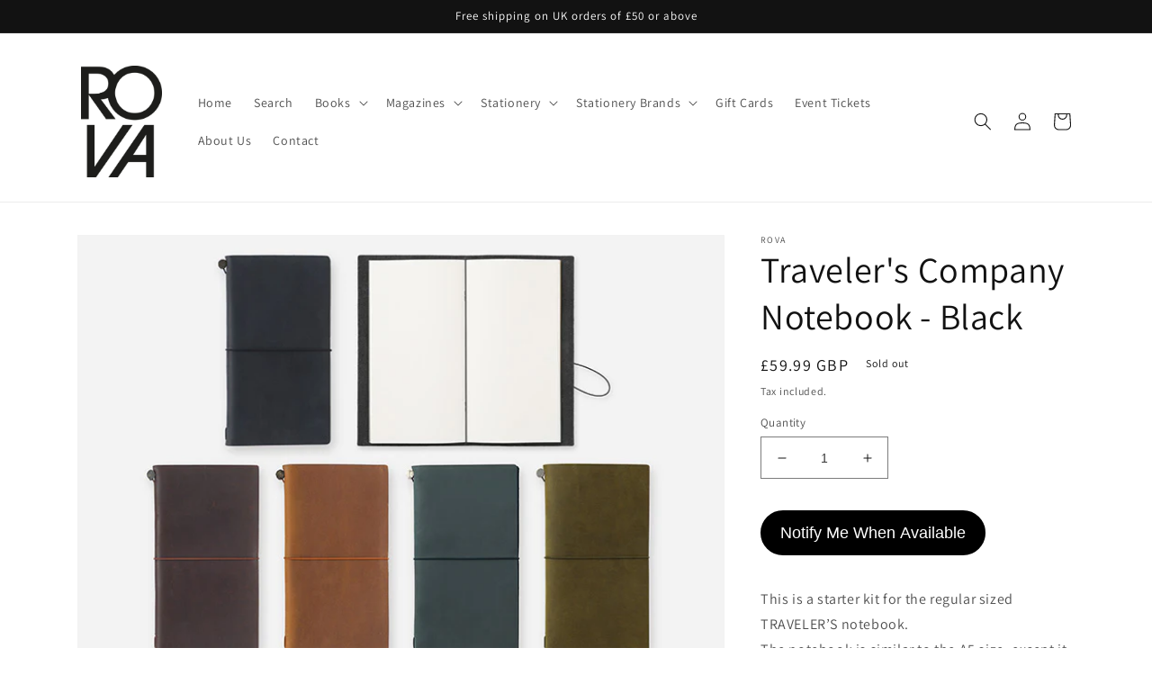

--- FILE ---
content_type: text/javascript; charset=utf-8
request_url: https://rovaeditions.co.uk/products/travelers-company-notebook-black.js
body_size: 1295
content:
{"id":8231267696804,"title":"Traveler's Company Notebook - Black","handle":"travelers-company-notebook-black","description":"\u003cspan data-mce-fragment=\"1\"\u003eThis is a starter kit for the regular sized TRAVELER’S notebook.\u003c\/span\u003e\u003cbr data-mce-fragment=\"1\"\u003e\u003cspan data-mce-fragment=\"1\"\u003eThe notebook is similar to the A5 size, except it is slimmer in terms of its width. This makes it easy to carry, and it even suits in writing a lot. You can even insert maps, tickets, and three-folded A4 sized papers inside.The structure of the notebook is simple, and this makes it easy to customize. Please choose your favorite refills that include notebooks made of various papers, zipper cases, and pockets. You can even paste stickers on the cover of the notebook and add charms on the bookmark or the rubber band and make the notebook yours.\u003c\/span\u003e\u003cbr data-mce-fragment=\"1\"\u003e\u003cspan data-mce-fragment=\"1\"\u003eThe more you use the notebook, the more the texture and the taste of the leather cover changes, and this change simply seems to reflect the user. It turns into a one and only notebook in the world.\u003c\/span\u003e\u003cbr data-mce-fragment=\"1\"\u003e\u003cspan data-mce-fragment=\"1\"\u003eYou can carry this during your trip, but by carrying this in your daily life, you can start to have the sense of feeling that your daily life itself is a journey.\u003c\/span\u003e","published_at":"2023-08-08T11:41:02+01:00","created_at":"2023-08-08T11:41:02+01:00","vendor":"ROVA","type":"Stationery","tags":["Notebooks","Notebooks \u0026 Journals","T1"],"price":5999,"price_min":5999,"price_max":5999,"available":false,"price_varies":false,"compare_at_price":null,"compare_at_price_min":0,"compare_at_price_max":0,"compare_at_price_varies":false,"variants":[{"id":44545360298148,"title":"Default Title","option1":"Default Title","option2":null,"option3":null,"sku":"","requires_shipping":true,"taxable":true,"featured_image":null,"available":false,"name":"Traveler's Company Notebook - Black","public_title":null,"options":["Default Title"],"price":5999,"weight":0,"compare_at_price":null,"inventory_management":"shopify","barcode":"","requires_selling_plan":false,"selling_plan_allocations":[]}],"images":["\/\/cdn.shopify.com\/s\/files\/1\/0620\/0213\/5204\/files\/sk_r_main2023.jpg?v=1691491264","\/\/cdn.shopify.com\/s\/files\/1\/0620\/0213\/5204\/files\/sk_r_black.jpg?v=1691491264","\/\/cdn.shopify.com\/s\/files\/1\/0620\/0213\/5204\/files\/sk_r_brown.jpg?v=1691491264","\/\/cdn.shopify.com\/s\/files\/1\/0620\/0213\/5204\/files\/sk_r_camel.jpg?v=1691491264","\/\/cdn.shopify.com\/s\/files\/1\/0620\/0213\/5204\/files\/sk_r_blue_2023.jpg?v=1691491264","\/\/cdn.shopify.com\/s\/files\/1\/0620\/0213\/5204\/files\/sk_r_olive.jpg?v=1691491263"],"featured_image":"\/\/cdn.shopify.com\/s\/files\/1\/0620\/0213\/5204\/files\/sk_r_main2023.jpg?v=1691491264","options":[{"name":"Title","position":1,"values":["Default Title"]}],"url":"\/products\/travelers-company-notebook-black","media":[{"alt":null,"id":35829614510244,"position":1,"preview_image":{"aspect_ratio":1.489,"height":470,"width":700,"src":"https:\/\/cdn.shopify.com\/s\/files\/1\/0620\/0213\/5204\/files\/sk_r_main2023.jpg?v=1691491264"},"aspect_ratio":1.489,"height":470,"media_type":"image","src":"https:\/\/cdn.shopify.com\/s\/files\/1\/0620\/0213\/5204\/files\/sk_r_main2023.jpg?v=1691491264","width":700},{"alt":null,"id":35829614543012,"position":2,"preview_image":{"aspect_ratio":1.489,"height":470,"width":700,"src":"https:\/\/cdn.shopify.com\/s\/files\/1\/0620\/0213\/5204\/files\/sk_r_black.jpg?v=1691491264"},"aspect_ratio":1.489,"height":470,"media_type":"image","src":"https:\/\/cdn.shopify.com\/s\/files\/1\/0620\/0213\/5204\/files\/sk_r_black.jpg?v=1691491264","width":700},{"alt":null,"id":35829614575780,"position":3,"preview_image":{"aspect_ratio":1.489,"height":470,"width":700,"src":"https:\/\/cdn.shopify.com\/s\/files\/1\/0620\/0213\/5204\/files\/sk_r_brown.jpg?v=1691491264"},"aspect_ratio":1.489,"height":470,"media_type":"image","src":"https:\/\/cdn.shopify.com\/s\/files\/1\/0620\/0213\/5204\/files\/sk_r_brown.jpg?v=1691491264","width":700},{"alt":null,"id":35829614608548,"position":4,"preview_image":{"aspect_ratio":1.489,"height":470,"width":700,"src":"https:\/\/cdn.shopify.com\/s\/files\/1\/0620\/0213\/5204\/files\/sk_r_camel.jpg?v=1691491264"},"aspect_ratio":1.489,"height":470,"media_type":"image","src":"https:\/\/cdn.shopify.com\/s\/files\/1\/0620\/0213\/5204\/files\/sk_r_camel.jpg?v=1691491264","width":700},{"alt":null,"id":35829614641316,"position":5,"preview_image":{"aspect_ratio":1.489,"height":470,"width":700,"src":"https:\/\/cdn.shopify.com\/s\/files\/1\/0620\/0213\/5204\/files\/sk_r_blue_2023.jpg?v=1691491264"},"aspect_ratio":1.489,"height":470,"media_type":"image","src":"https:\/\/cdn.shopify.com\/s\/files\/1\/0620\/0213\/5204\/files\/sk_r_blue_2023.jpg?v=1691491264","width":700},{"alt":null,"id":35829614674084,"position":6,"preview_image":{"aspect_ratio":1.489,"height":470,"width":700,"src":"https:\/\/cdn.shopify.com\/s\/files\/1\/0620\/0213\/5204\/files\/sk_r_olive.jpg?v=1691491263"},"aspect_ratio":1.489,"height":470,"media_type":"image","src":"https:\/\/cdn.shopify.com\/s\/files\/1\/0620\/0213\/5204\/files\/sk_r_olive.jpg?v=1691491263","width":700}],"requires_selling_plan":false,"selling_plan_groups":[]}